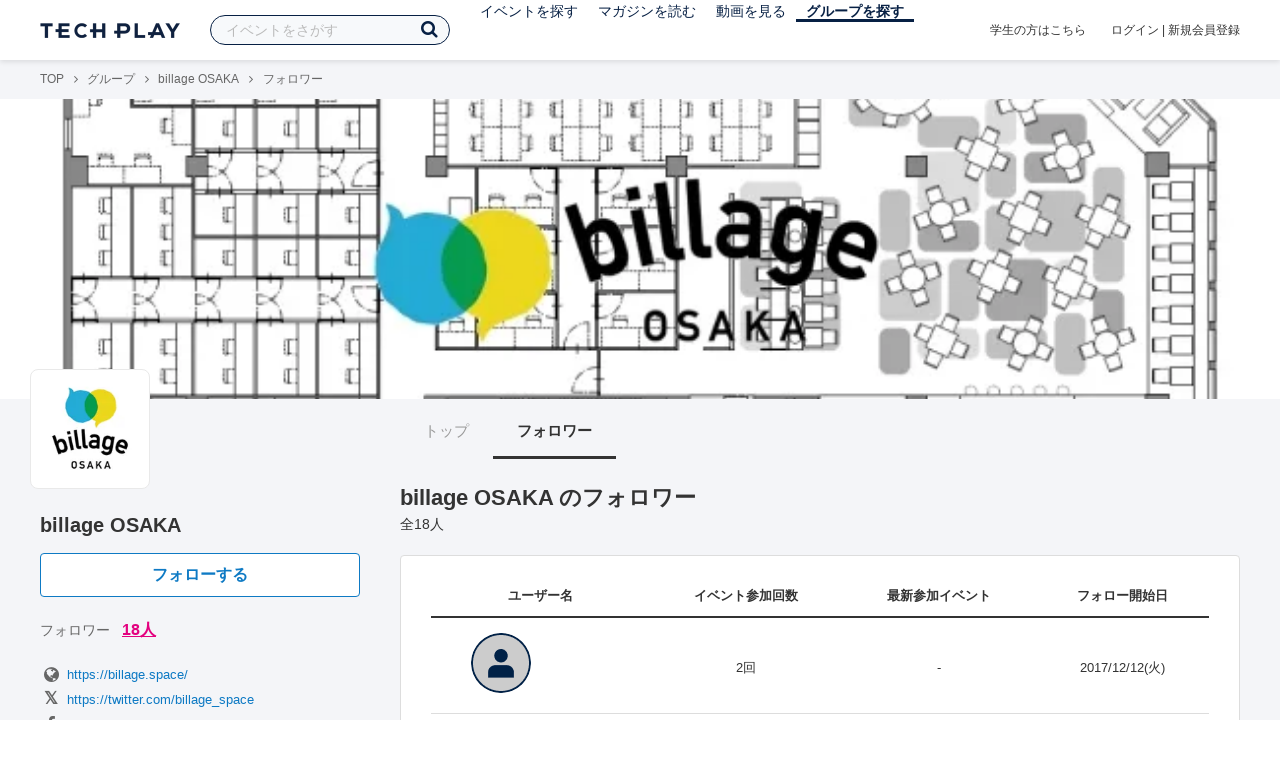

--- FILE ---
content_type: text/html; charset=UTF-8
request_url: https://techplay.jp/community/mje/follower
body_size: 7030
content:
<!DOCTYPE html>
<html lang="ja">
<head>
    <meta charset="utf-8">
    <script>
    var dataLayer = dataLayer || [];
            dataLayer.push({ 'login': 'no', 'user_id': null });
    
    (function(w,d,s,l,i){w[l]=w[l]||[];w[l].push({'gtm.start':
        new Date().getTime(),event:'gtm.js'});var f=d.getElementsByTagName(s)[0],
        j=d.createElement(s),dl=l!='dataLayer'?'&l='+l:'';j.async=true;j.src=
        '//www.googletagmanager.com/gtm.js?id='+i+dl;f.parentNode.insertBefore(j,f);
    })(window,document,'script','dataLayer','GTM-K37XWQ');
</script>    <link rel="canonical" href="https://techplay.jp/community/mje/follower" />
    <title>フォロワー｜billage OSAKAのイベント・技術情報 - TECH PLAY［テックプレイ］</title>
    <meta name="author" content="TECH PLAY">
    <meta name="keywords" content="TECH PLAY,テックプレイ,IT勉強会,ITセミナー,ITイベント,エンジニア勉強会,技術勉強会,IT勉強会カレンダー">
    <meta name="description" content="billage OSAKAに関するフォロワー情報をまとめたページです。">
    <meta property="fb:app_id" content="703735426307641" />
    <meta property="og:type" content="article" />
    <meta property="og:title" content="フォロワー｜billage OSAKAのイベント・技術情報 - TECH PLAY［テックプレイ］" />
    <meta property="og:description" content="billage OSAKAに関するフォロワー情報をまとめたページです。"/>
    <meta property="og:image" content="https://s3.techplay.jp/tp-images/organizer/7d2d3c40e979294efb1f69fbf3de9f241a60c8f5.jpg?w=160" />
    <meta property="og:url" content="https://techplay.jp/community/mje/follower" />
    <meta property="og:site_name" content="TECH PLAY" />
    <meta property="og:locale" content="ja_JP" />
    <meta name="twitter:card" content="summary">
    <meta name="twitter:site" content="@techplayjp">
    <meta name="twitter:title" content="フォロワー｜billage OSAKAのイベント・技術情報 - TECH PLAY［テックプレイ］">
    <meta name="twitter:description" content="billage OSAKAに関するフォロワー情報をまとめたページです。">
    <meta name="twitter:image:src" content="https://s3.techplay.jp/tp-images/organizer/7d2d3c40e979294efb1f69fbf3de9f241a60c8f5.jpg?w=160">

    
    <meta name="csrf-token" content="nS2SKj1a2p52qWZW0ZdSvkQnM5agWqvYEZMNClYI">
    <meta name="viewport" content="width=device-width, maximum-scale=1">
    <link rel="icon" type="image/x-icon" href="https://files.techplay.jp/ZXTC246WG/images/favicon.ico">
    <link rel="apple-touch-icon" sizes="144x144" href="https://files.techplay.jp/ZXTC246WG/images/icon/apple-touch-icon-144.png">
    <link rel="apple-touch-icon" sizes="152x152" href="https://files.techplay.jp/ZXTC246WG/images/icon/apple-touch-icon-152.png">
    <link rel="apple-touch-icon" sizes="180x180" href="https://files.techplay.jp/ZXTC246WG/images/icon/apple-touch-icon-180.png">
    <link rel="manifest" href="https://files.techplay.jp/ZXTC246WG/manifest.json">
    <link href="https://fonts.googleapis.com/css?family=Noto+Sans+JP:400,700&amp;subset=japanese" rel="stylesheet">
    <link rel="stylesheet" href="https://files.techplay.jp/ZXTC246WG/css/frontend.css">
</head>
<body>
<noscript>
    <iframe src="//www.googletagmanager.com/ns.html?id=GTM-K37XWQ"
        height="0" width="0" style="display:none;visibility:hidden"></iframe>
</noscript><script>window.fbAsyncInit = function() {FB.init({appId:'703735426307641',xfbml:true,version:'v18.0'});};</script>
<script async defer crossorigin="anonymous" src="https://connect.facebook.net/ja_JP/sdk.js"></script>
<div class="wrap-owner-body" id="mainContentArea">

<header id="js-pageheader" class="pageheader">
    <div class="pageheader-inner">
        <div class="pageheader-col">
            <div class="pageheader-logo">
                <a href="https://techplay.jp"><img src="https://files.techplay.jp/ZXTC246WG/images/logo.png" alt="TECH PLAY"></a>
            </div>
            <div class="pageheader-search">
    <form method="get" name="event" action="https://techplay.jp/event/search">
        <input id="kw_search" type="text" class="pageheader-search-input" name="keyword" autocomplete="off" placeholder="イベントをさがす" value="">
        <button id="searchBtn" class="pageheader-search-btn" type="submit">
            <i class="fa fa-search" aria-label="キーワード検索"></i>
        </button>
    </form>
    <div id="suggest" style="display: none;"></div>
    </div>
            <nav class="pageheader-nav">
                <ul class="pageheader-nav-list">
                    <li class="pageheader-dropdown ">
                        <a href="https://techplay.jp/event">イベントを探す</a>
                        <ul class="pageheader-dropdown-content">
                            <li class=""><a href="https://techplay.jp/event/today">本日開催のイベント</a></li>
                            <li class=""><a href="https://techplay.jp/event/tomorrow">明日開催のイベント</a></li>
                            <li class=""><a href="https://techplay.jp/ranking/future_event">ランキング</a></li>
                            <li class=""><a href="https://techplay.jp/calendar">カレンダー</a></li>
                        </ul>
                    </li>
                    <li class="pageheader-dropdown ">
                        <a href="https://techplay.jp/column">マガジンを読む</a>
                        <ul class="pageheader-dropdown-content">
                            <li class=""><a href="https://techplay.jp/column">マガジン</a></li>
                            <li class=""><a href="https://techplay.jp/blog">技術ブログ</a></li>
                            <li class=""><a href="https://techplay.jp/book">書籍</a></li>
                        </ul>
                    </li>
                    <li class="">
                        <a href="https://techplay.jp/video">動画を見る</a>
                    </li>
                    <li class="pageheader-dropdown pageheader-nav-current">
                        <a href="https://techplay.jp/community">グループを探す</a>
                        <ul class="pageheader-dropdown-content">
                            <li class=""><a href="https://techplay.jp/community_entry">グループを作る</a></li>
                            <li><a href="https://owner.techplay.jp" target="_blank">イベント作成・管理</a></li>
                        </ul>
                    </li>
                </ul>
            </nav>
        </div>
        <div class="pageheader-col">
            <div class="pageheader-student">
                <a href="https://techplay.jp/student">学生の方はこちら</a>
            </div>
                            <div class="pageheader-login">
                    <a href="https://techplay.jp/login">ログイン</a>  |  <a href="https://techplay.jp/user/signup">新規会員登録</a>
                </div>
                    </div>
    </div>
</header>

<section class="wrap-body-bg">

        <div class="breadcrumbs" role="navigation">
    <ul class="breadcrumbs-inner">
        <li class="breadcrumbs-item"><a href="https://techplay.jp">TOP</a></li>
                                    <li class="breadcrumbs-item"><a href="https://techplay.jp/community">グループ</a></li>
                            <li class="breadcrumbs-item"><a href="https://techplay.jp/community/mje">billage OSAKA</a></li>
                            <li class="breadcrumbs-item">フォロワー</li>
    </ul>
</div>

<script type="application/ld+json">
{
    "@context": "https:\/\/schema.org",
    "@type": "BreadcrumbList",
    "itemListElement": [
        {
            "@type": "ListItem",
            "position": 1,
            "name": "TOP",
            "item": "https:\/\/techplay.jp"
        },
        {
            "@type": "ListItem",
            "position": 2,
            "name": "\u30b0\u30eb\u30fc\u30d7",
            "item": "https:\/\/techplay.jp\/community"
        },
        {
            "@type": "ListItem",
            "position": 3,
            "name": "billage OSAKA",
            "item": "https:\/\/techplay.jp\/community\/mje"
        },
        {
            "@type": "ListItem",
            "position": 4,
            "name": "\u30d5\u30a9\u30ed\u30ef\u30fc",
            "item": "https:\/\/techplay.jp\/community\/mje\/follower"
        }
    ]
}
</script>

        <div class="wrap-cover">
        <div class="cover" style="background-image: url('https://s3.techplay.jp/tp-images/organizer/f3b0f9ae1d4f38b3ad92f1f40070d85c1efbed81.jpg?w=1920'); background-color: rgba(232,243,234,0.93);"></div>
</div>

        <div class="wrap-content">
                <div id="side-content">
    <div class="owner-brand-logo" style="background-image:url('https://s3.techplay.jp/tp-images/organizer/7d2d3c40e979294efb1f69fbf3de9f241a60c8f5.jpg?w=160');"></div>
    <div class="box-profile" style="margin-top: 110px;">
        <div class="name">
            <div class="owner-name">billage OSAKA</div>
                            <div class="owner-follow-btn">
                    <a class="followWithLoginBtn" href="https://techplay.jp/login">フォローする</a>
                </div>
                        <div class="owner-follower">フォロワー
                                    <a class="owner-follower-count" href="https://techplay.jp/community/mje/follower" data-community-follower-count="931">18人</a>
                            </div>
        </div>
        <div class="box-profile-sub">
            <div class="account">
                                <div class="account-item">
                    <a href="https://billage.space/" target="_blank" rel="noopener noreferrer" title="ホームページ">
                        <i class="fa fa-fw fa-lg fa-globe" aria-label="ホームページ"></i>https://billage.space/
                    </a>
                </div>
                                                <div class="account-item">
                    <a href="https://twitter.com/billage_space" target="_blank" rel="noopener noreferrer" title="X">
                        <i class="fa fa-fw fa-lg fa-twitter" aria-label="X"></i>https://twitter.com/billage_space
                    </a>
                </div>
                                                <div class="account-item">
                    <a href="https://www.facebook.com/billageOSAKA/" target="_blank" rel="noopener noreferrer" title="Facebookページ">
                        <i class="fa fa-fw fa-lg fa-facebook" aria-label="Facebook"></i>https://www.facebook.com/billageOSAKA/
                    </a>
                </div>
                                                            </div>
                                        <div class="tags">
                                        <a href="https://techplay.jp/community/mje?tag_id=125" class="tags-item">Meetup</a>
                                        <a href="https://techplay.jp/community/mje?tag_id=212" class="tags-item">アイデアソン</a>
                                        <a href="https://techplay.jp/community/mje?tag_id=216" class="tags-item">グロースハック</a>
                                        <a href="https://techplay.jp/community/mje?tag_id=221" class="tags-item">ハッカソン</a>
                                        <a href="https://techplay.jp/community/mje?tag_id=223" class="tags-item">プログラミング</a>
                                        <a href="https://techplay.jp/community/mje?tag_id=228" class="tags-item">ワークショップ</a>
                                        <a href="https://techplay.jp/community/mje?tag_id=456" class="tags-item">IoT</a>
                                        <a href="https://techplay.jp/community/mje?tag_id=473" class="tags-item">デジタルマーケティング</a>
                                        <a href="https://techplay.jp/community/mje?tag_id=474" class="tags-item">Webマーケティング</a>
                                        <a href="https://techplay.jp/community/mje?tag_id=485" class="tags-item">Fintech</a>
                                        <a href="https://techplay.jp/community/mje?tag_id=552" class="tags-item">Webデザイン</a>
                                        <a href="https://techplay.jp/community/mje?tag_id=556" class="tags-item">ライフスタイル</a>
                                        <a href="https://techplay.jp/community/mje?tag_id=559" class="tags-item">HRテクノロジー</a>
                                        <a href="https://techplay.jp/community/mje?tag_id=577" class="tags-item">オープンイノベーション</a>
                                    </div>
                    </div>
    </div>

    
    
    <div class="group-contact">
        <a href="https://techplay.jp/community/mje/contact">
            <i class="fa fa-envelope-o fa-fw"></i> グループに関するお問い合わせ
        </a>
    </div>
</div>
                <div id="main-content">
                        <ul class="owner-tab-menu">
    <li><a href="https://techplay.jp/community/mje">トップ</a></li>
            <li class="active"><a href="#">フォロワー</a></li>
    </ul>
            <article class="ownerPage">
                <h1 class="content-heading">billage OSAKA のフォロワー</h1>
                <div class="content-info">
                    <div class="content-num">全18人</div>
                </div>
                <div class="follower-list">
                                    <table>
                        <thead>
                            <tr class="follower-list-header">
                                <th class="text-center">ユーザー名</th>
                                <th class="text-center">イベント参加回数</th>
                                <th class="text-center">最新参加イベント</th>
                                <th class="text-center">フォロー開始日</th>
                            </tr>
                        </thead>
                        <tbody>
                                                                            <tr class="follower-list-item">
                                <td>
                                    <div class="follower-list-user">
                                        <a
                                            class="follower-list-icon"
                                            href="https://techplay.jp/user/24aa31a36988d"
                                            style="background-image:url(https://files.techplay.jp/ZXTC246WG/images/top/photo_none_b.png);"                                         ></a>
                                                                                <div class="follower-list-sns">
                                                                                                                                                                            </div>
                                    </div>
                                </td>
                                <td class="follower-list-text">2回</td>
                                <td class="follower-list-text">
                                                                    -
                                                                </td>
                                <td class="follower-list-text">2017/12/12(火)</td>
                            </tr>
                                                    <tr class="follower-list-item">
                                <td>
                                    <div class="follower-list-user">
                                        <a
                                            class="follower-list-icon"
                                            href="https://techplay.jp/user/c0d6a46971ec1"
                                            style="background-image:url(https://files.techplay.jp/ZXTC246WG/images/top/photo_none_b.png);"                                         ></a>
                                                                                <div class="follower-list-sns">
                                                                                                                                                                            </div>
                                    </div>
                                </td>
                                <td class="follower-list-text">1回</td>
                                <td class="follower-list-text">
                                                                    -
                                                                </td>
                                <td class="follower-list-text">2017/10/05(木)</td>
                            </tr>
                                                    <tr class="follower-list-item">
                                <td>
                                    <div class="follower-list-user">
                                        <a
                                            class="follower-list-icon"
                                            href="https://techplay.jp/user/c21f92378dc31"
                                            style="background-image:url(https://lh4.googleusercontent.com/-ySTMvz4qA_4/AAAAAAAAAAI/AAAAAAAAAAA/AB6qoq3ZBBPT39d8U0rKsMTLy-6hTSz15A/mo/photo.jpg?sz=50);"                                         ></a>
                                                                                <div class="follower-list-sns">
                                                                                                                                                                            </div>
                                    </div>
                                </td>
                                <td class="follower-list-text">1回</td>
                                <td class="follower-list-text">
                                                                    -
                                                                </td>
                                <td class="follower-list-text">2017/10/05(木)</td>
                            </tr>
                                                    <tr class="follower-list-item">
                                <td>
                                    <div class="follower-list-user">
                                        <a
                                            class="follower-list-icon"
                                            href="https://techplay.jp/user/cb58b94d230b1"
                                            style="background-image:url(https://files.techplay.jp/ZXTC246WG/images/top/photo_none_b.png);"                                         ></a>
                                                                                <div class="follower-list-sns">
                                                                                                                                                                            </div>
                                    </div>
                                </td>
                                <td class="follower-list-text">1回</td>
                                <td class="follower-list-text">
                                                                    -
                                                                </td>
                                <td class="follower-list-text">2017/10/06(金)</td>
                            </tr>
                                                    <tr class="follower-list-item">
                                <td>
                                    <div class="follower-list-user">
                                        <a
                                            class="follower-list-icon"
                                            href="https://techplay.jp/user/e05aa5c4ae1ad"
                                            style="background-image:url(https://graph.facebook.com/v5.0/779401215596442/picture?type=normal);"                                         ></a>
                                                                                <div class="follower-list-sns">
                                                                                                                                                                            </div>
                                    </div>
                                </td>
                                <td class="follower-list-text">1回</td>
                                <td class="follower-list-text">
                                                                    -
                                                                </td>
                                <td class="follower-list-text">2017/10/21(土)</td>
                            </tr>
                                                    <tr class="follower-list-item">
                                <td>
                                    <div class="follower-list-user">
                                        <a
                                            class="follower-list-icon"
                                            href="https://techplay.jp/user/755315defa4ec"
                                            style="background-image:url(https://files.techplay.jp/ZXTC246WG/images/top/photo_none_b.png);"                                         ></a>
                                                                                <div class="follower-list-sns">
                                                                                                                                                                            </div>
                                    </div>
                                </td>
                                <td class="follower-list-text">1回</td>
                                <td class="follower-list-text">
                                                                    -
                                                                </td>
                                <td class="follower-list-text">2017/11/26(日)</td>
                            </tr>
                                                    <tr class="follower-list-item">
                                <td>
                                    <div class="follower-list-user">
                                        <a
                                            class="follower-list-icon"
                                            href="https://techplay.jp/user/69965c396327f"
                                            style="background-image:url(https://graph.facebook.com/v2.8/1521401441272732/picture?type=normal);"                                         ></a>
                                                                                <div class="follower-list-sns">
                                                                                                                                                                            </div>
                                    </div>
                                </td>
                                <td class="follower-list-text">1回</td>
                                <td class="follower-list-text">
                                                                    -
                                                                </td>
                                <td class="follower-list-text">2017/11/27(月)</td>
                            </tr>
                                                    <tr class="follower-list-item">
                                <td>
                                    <div class="follower-list-user">
                                        <a
                                            class="follower-list-icon"
                                            href="https://techplay.jp/user/30c0d41acef14"
                                            style="background-image:url(https://files.techplay.jp/ZXTC246WG/images/top/photo_none_b.png);"                                         ></a>
                                                                                <div class="follower-list-sns">
                                                                                                                                                                            </div>
                                    </div>
                                </td>
                                <td class="follower-list-text">1回</td>
                                <td class="follower-list-text">
                                                                    -
                                                                </td>
                                <td class="follower-list-text">2017/11/28(火)</td>
                            </tr>
                                                    <tr class="follower-list-item">
                                <td>
                                    <div class="follower-list-user">
                                        <a
                                            class="follower-list-icon"
                                            href="https://techplay.jp/user/b4417ea1b98f6"
                                            style="background-image:url(https://pbs.twimg.com/profile_images/882471641019699200/SQJnMcdP_normal.jpg);"                                         ></a>
                                                                                <div class="follower-list-sns">
                                                                                                                                                                            </div>
                                    </div>
                                </td>
                                <td class="follower-list-text">1回</td>
                                <td class="follower-list-text">
                                                                    -
                                                                </td>
                                <td class="follower-list-text">2017/11/28(火)</td>
                            </tr>
                                                    <tr class="follower-list-item">
                                <td>
                                    <div class="follower-list-user">
                                        <a
                                            class="follower-list-icon"
                                            href="https://techplay.jp/user/1f237db89365c"
                                            style="background-image:url(https://graph.facebook.com/v2.8/100002340086677/picture?type=normal);"                                         ></a>
                                                                                <div class="follower-list-sns">
                                                                                                                                                                            </div>
                                    </div>
                                </td>
                                <td class="follower-list-text">1回</td>
                                <td class="follower-list-text">
                                                                    -
                                                                </td>
                                <td class="follower-list-text">2018/04/04(水)</td>
                            </tr>
                                                    <tr class="follower-list-item">
                                <td>
                                    <div class="follower-list-user">
                                        <a
                                            class="follower-list-icon"
                                            href="https://techplay.jp/user/255cff2c0f2ef"
                                            style="background-image:url(https://graph.facebook.com/v5.0/1144455808975282/picture?type=normal);"                                         ></a>
                                                                                <div class="follower-list-sns">
                                                                                                                                                                            </div>
                                    </div>
                                </td>
                                <td class="follower-list-text">0回</td>
                                <td class="follower-list-text">
                                                                    -
                                                                </td>
                                <td class="follower-list-text">2021/06/22(火)</td>
                            </tr>
                                                    <tr class="follower-list-item">
                                <td>
                                    <div class="follower-list-user">
                                        <a
                                            class="follower-list-icon"
                                            href="https://techplay.jp/user/b58e7c8cd81de"
                                            style="background-image:url(https://s3.techplay.jp/tp-images/profile/b97fd1a2bf0a9b1cffce80bf0bd8d051727b53e5.jpg);"                                         ></a>
                                                                                <a class="follower-list-name" href="https://techplay.jp/user/b58e7c8cd81de">BB8</a>
                                                                                <div class="follower-list-sns">
                                                                                                                                                                            </div>
                                    </div>
                                </td>
                                <td class="follower-list-text">0回</td>
                                <td class="follower-list-text">
                                                                    -
                                                                </td>
                                <td class="follower-list-text">2017/10/04(水)</td>
                            </tr>
                                                    <tr class="follower-list-item">
                                <td>
                                    <div class="follower-list-user">
                                        <a
                                            class="follower-list-icon"
                                            href="https://techplay.jp/user/84dfe84727958"
                                            style="background-image:url(https://pbs.twimg.com/profile_images/1036433303648133120/Qn2Uglgy_normal.png);"                                         ></a>
                                                                                <div class="follower-list-sns">
                                                                                            <a href="https://x.com/showying_art" title="X"><i class="fa fa-twitter fa-fw"></i></a>
                                                                                                                                        <a href="https://www.facebook.com/sho.takahashi.1238" title="Facebook"><i class="fa fa-facebook fa-fw"></i></a>
                                                                                                                                </div>
                                    </div>
                                </td>
                                <td class="follower-list-text">0回</td>
                                <td class="follower-list-text">
                                                                    -
                                                                </td>
                                <td class="follower-list-text">2018/09/15(土)</td>
                            </tr>
                                                    <tr class="follower-list-item">
                                <td>
                                    <div class="follower-list-user">
                                        <a
                                            class="follower-list-icon"
                                            href="https://techplay.jp/user/c5c9b194dbd6f"
                                            style="background-image:url(https://graph.facebook.com/v5.0/582323282163733/picture?type=normal);"                                         ></a>
                                                                                <div class="follower-list-sns">
                                                                                                                                                                            </div>
                                    </div>
                                </td>
                                <td class="follower-list-text">0回</td>
                                <td class="follower-list-text">
                                                                    -
                                                                </td>
                                <td class="follower-list-text">2018/05/22(火)</td>
                            </tr>
                                                    <tr class="follower-list-item">
                                <td>
                                    <div class="follower-list-user">
                                        <a
                                            class="follower-list-icon"
                                            href="https://techplay.jp/user/201c5306b1354"
                                            style="background-image:url(https://pbs.twimg.com/profile_images/1484123593567260676/ERHuTbUy_normal.jpg);"                                         ></a>
                                                                                <div class="follower-list-sns">
                                                                                                                                                                            </div>
                                    </div>
                                </td>
                                <td class="follower-list-text">0回</td>
                                <td class="follower-list-text">
                                                                    -
                                                                </td>
                                <td class="follower-list-text">2018/04/06(金)</td>
                            </tr>
                                                    <tr class="follower-list-item">
                                <td>
                                    <div class="follower-list-user">
                                        <a
                                            class="follower-list-icon"
                                            href="https://techplay.jp/user/99ef0693a3a87"
                                            style="background-image:url(https://pbs.twimg.com/profile_images/805728403986862080/TF4LX_Hq_normal.jpg);"                                         ></a>
                                                                                <div class="follower-list-sns">
                                                                                                                                                                                    <a href="https://github.com/haneda-atsushi" title="GitHub"><i class="fa fa-github fa-fw"></i></a>
                                                                                    </div>
                                    </div>
                                </td>
                                <td class="follower-list-text">0回</td>
                                <td class="follower-list-text">
                                                                    -
                                                                </td>
                                <td class="follower-list-text">2017/11/01(水)</td>
                            </tr>
                                                    <tr class="follower-list-item">
                                <td>
                                    <div class="follower-list-user">
                                        <a
                                            class="follower-list-icon"
                                            href="https://techplay.jp/user/cb20a1aed2317"
                                            style="background-image:url(https://pbs.twimg.com/profile_images/1142955582086713344/LJwaUvtj_normal.png);"                                         ></a>
                                                                                <a class="follower-list-name" href="https://techplay.jp/user/cb20a1aed2317">ぽちお</a>
                                                                                <div class="follower-list-sns">
                                                                                            <a href="https://x.com/_pochio_" title="X"><i class="fa fa-twitter fa-fw"></i></a>
                                                                                                                                                                                    <a href="https://github.com/pochio" title="GitHub"><i class="fa fa-github fa-fw"></i></a>
                                                                                    </div>
                                    </div>
                                </td>
                                <td class="follower-list-text">0回</td>
                                <td class="follower-list-text">
                                                                    -
                                                                </td>
                                <td class="follower-list-text">2017/10/08(日)</td>
                            </tr>
                                                    <tr class="follower-list-item">
                                <td>
                                    <div class="follower-list-user">
                                        <a
                                            class="follower-list-icon"
                                            href="https://techplay.jp/user/220fa4a4b043a"
                                            style="background-image:url(https://graph.facebook.com/v2.8/382544882145673/picture?type=normal);"                                         ></a>
                                                                                <div class="follower-list-sns">
                                                                                                                                                                            </div>
                                    </div>
                                </td>
                                <td class="follower-list-text">0回</td>
                                <td class="follower-list-text">
                                                                    -
                                                                </td>
                                <td class="follower-list-text">2017/10/05(木)</td>
                            </tr>
                                                </tbody>
                    </table>
                                </div>
                            </article>
        </div>
    </div>
</section>

<footer class="pageFooter">
        <div class="pageFooter-menu">
    <div class="pageFooter-menu-inner">
        <section class="pageFooter-menu-col">
            <h4 class="pageFooter-menu-title">CONTENTS</h4>
            <ul class="pageFooter-menu-content">
                <li><a href="https://techplay.jp/event">イベント</a></li>
                <li><a href="https://techplay.jp/calendar">カレンダー</a></li>
                <li><a href="https://techplay.jp/column">マガジン</a></li>
                <li><a href="https://techplay.jp/blog">技術ブログ</a></li>
                <li><a href="https://techplay.jp/video">動画</a></li>
                <li><a href="https://techplay.jp/book">書籍</a></li>
                <li><a href="https://techplay.jp/community">グループ</a></li>
                <li><a href="https://techplay.jp/ranking/future_event">ランキング</a></li>
                <li><a href="https://techplay.jp/tag">タグ一覧</a></li>
            </ul>
        </section>
        <section class="pageFooter-menu-col">
            <h4 class="pageFooter-menu-title">TECH PLAY BUSINESS</h4>
            <ul class="pageFooter-menu-content">
                <li><a href="https://business.techplay.jp?utm_campaign=FY24_BRD_Link_TECHPLAYtoBUSINESS&amp;utm_source=techplay&amp;utm_medium=referral&amp;utm_content=footer" target="_blank">TECH PLAY BUSINESSとは？</a></li>
                <li><a href="https://business.techplay.jp/recruit?utm_campaign=FY24_BRD_Link_TECHPLAYtoBUSINESS&amp;utm_source=techplay&amp;utm_medium=referral&amp;utm_content=footer" target="_blank">エンジニア採用</a></li>
                <li><a href="https://business.techplay.jp/academy?utm_campaign=FY24_BRD_Link_TECHPLAYtoBUSINESS&amp;utm_source=techplay&amp;utm_medium=referral&amp;utm_content=footer" target="_blank">DX / デジタル人材育成</a></li>
                <li><a href="https://business.techplay.jp/engineer-bootcamp?utm_campaign=FY24_BRD_Link_TECHPLAYtoBUSINESS&amp;utm_source=techplay&amp;utm_medium=referral&amp;utm_content=footer" target="_blank">エンジニア育成</a></li>
                <li><a href="https://info.techplay.jp/document_mediaguide?utm_campaign=FY24_BRD_LP_TECHPLAYmediaguide&amp;utm_source=techplay&amp;utm_medium=referral&amp;utm_content=footer" target="_blank">広告掲載</a></li>
            </ul>
        </section>
        <section class="pageFooter-menu-col">
            <h4 class="pageFooter-menu-title">ABOUT</h4>
            <ul class="pageFooter-menu-content">
                <li><a href="https://techplay.jp/about">TECH PLAYとは？</a></li>
                <li><a href="https://techplay.jp/information">お知らせ</a></li>
                <li><a href="https://techplay.jp/company">運営会社</a></li>
                <li><a href="https://techplay.jp/faq">よくある質問</a></li>
                <li><a href="https://techplay.jp/community_entry">イベントをはじめる</a></li>
                <li><a href="https://owner.techplay.jp" target="_blank">イベント管理</a></li>
                            </ul>
        </section>
        <section class="pageFooter-menu-col">
            <h4 class="pageFooter-menu-title">POLICY</h4>
            <ul class="pageFooter-menu-content">
                <li><a href="https://techplay.jp/terms_of_use">TECH PLAY サービスユーザー利用規約</a></li>
                <li><a href="https://techplay.jp/privacy">個人情報の取扱いについて</a></li>
                <li><a href="https://techplay.jp/asct">特定商取引に関する法律に基づく表示</a></li>
                <li><a href="https://persol-innovation.co.jp/policy/cookie/">パーソナルデータの外部送信について</a></li>
            </ul>
        </section>
    </div>
</div>
        <div class="pageFooter-info">
    <div class="pageFooter-info-inner">
        <p class="pageFooter-info-copyright"><small>(c) 2026 PERSOL INNOVATION CO., LTD.</small></p>
        <ul class="pageFooter-info-sns">
            <li>
                <a class="pageFooter-info-sns-twitter" href="https://x.com/techplayjp" title="X" target="_blank">
                    <i class="fa fa-twitter" aria-hidden="true"></i>
                </a>
            </li>
            <li>
                <a class="pageFooter-info-sns-facebook" href="https://www.facebook.com/285819165154880" title="Facebookページ" target="_blank">
                    <i class="fa fa-facebook" aria-hidden="true"></i>
                </a>
            </li>
            <li>
                <a class="pageFooter-info-sns-youtube" href="https://www.youtube.com/@techplay4535/videos" title="YouTube" target="_blank">
                    <i class="fa fa-youtube-play" aria-hidden="true"></i>
                </a>
            </li>
            <li>
                <a class="pageFooter-info-sns-rss" href="https://rss.techplay.jp/event/w3c-rss-format/rss.xml" title="新規イベントFeed" target="_blank">
                    <i class="fa fa-rss" aria-hidden="true"></i>
                </a>
            </li>
        </ul>
    </div>
</div>
</footer>

</div>
<div id="js-flash-msg-area" class="flashMessageArea"></div>
<script src="https://files.techplay.jp/ZXTC246WG/js/frontend.js" crossorigin="anonymous"></script>
<script>
    (function() {
        dialog = new Dialog();
        dialog.init();
                    })();
    (function() {
        $('#kw_search')
            .focus(function(){
                $('.pageheader-search-balloon').attr('aria-expanded', 'true');
            }).blur(function(){
                $('.pageheader-search-balloon').attr('aria-expanded', 'false');
            })
            .on('input', function() {
                if ($(this).val()) {
                    $('.pageheader-search-balloon').attr('aria-expanded', 'false');
                } else {
                    $('.pageheader-search-balloon').attr('aria-expanded', 'true');
                }
            });
    })();
</script>
</body>
</html>
